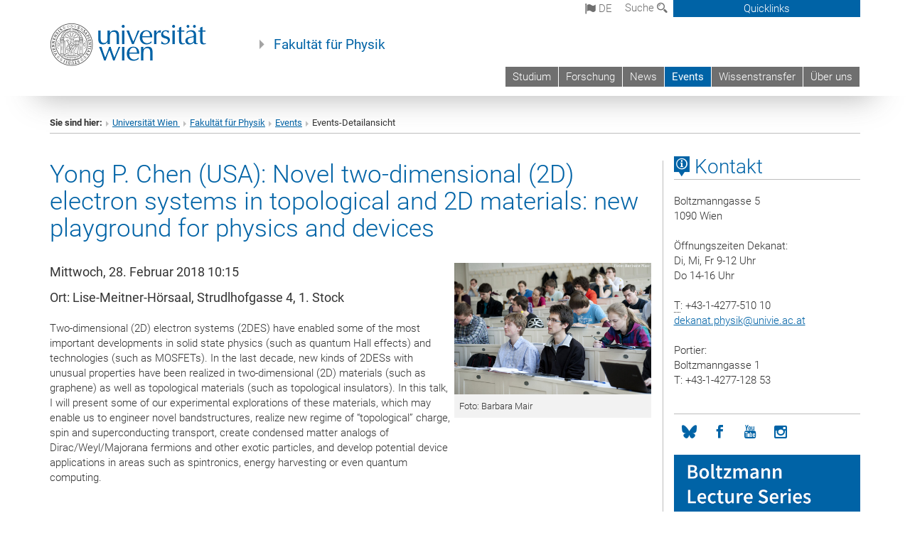

--- FILE ---
content_type: text/html; charset=utf-8
request_url: https://physik.univie.ac.at/events/events-detailansicht/news/yong-p-chen-usa-novel-two-dimensional-2d-electron-systems-in-topological-and-2d-materials-new/
body_size: 16018
content:
<!DOCTYPE html>
<html xmlns="http://www.w3.org/1999/xhtml" xml:lang="de" lang="de">
<head prefix="og: http://ogp.me/ns# fb: http://ogp.me/ns/fb# article: http://ogp.me/ns/article#">

<meta charset="utf-8">
<!-- 
	This website is powered by TYPO3 - inspiring people to share!
	TYPO3 is a free open source Content Management Framework initially created by Kasper Skaarhoj and licensed under GNU/GPL.
	TYPO3 is copyright 1998-2017 of Kasper Skaarhoj. Extensions are copyright of their respective owners.
	Information and contribution at http://typo3.org/
-->



<title>Yong P. Chen (USA): Novel two-dimensional (2D) electron systems in topological and 2D materials: new playground for physics and devices</title>
<meta name="twitter:card" content="summary" />
<meta property="og:title" content="Yong P. Chen (USA): Novel two-dimensional (2D) electron systems in topological and 2D materials: new playground for physics and devices" />
<meta name="twitter:title" content="Yong P. Chen (USA): Novel two-dimensional (2D) electron systems in topological and 2D materials: new playground for physics and devices" />
<meta property="og:type" content="article" />
<meta property="og:url" content="https://physik.univie.ac.at/events/events-detailansicht/news/yong-p-chen-usa-novel-two-dimensional-2d-electron-systems-in-topological-and-2d-materials-new/" />
<meta property="og:image" content="https://physik.univie.ac.at/fileadmin/_processed_/csm_Allgemein-Hoersaal_fc04d6ae52.jpg" />
<meta name="twitter:image" content="https://physik.univie.ac.at/fileadmin/_processed_/csm_Allgemein-Hoersaal_fc04d6ae52.jpg" />
<meta name="description" content="Mittwoch, 28. Februar 2018 10:15
Ort: Lise-Meitner-Hörsaal, Strudlhofgasse 4, 1. Stock" />
<meta name="twitter:description" content="Mittwoch, 28. Februar 2018 10:15
Ort: Lise-Meitner-Hörsaal, Strudlhofgasse 4, 1. Stock" />
<meta property="og:description" content="Mittwoch, 28. Februar 2018 10:15
Ort: Lise-Meitner-Hörsaal, Strudlhofgasse 4, 1. Stock" />
<meta name="generator" content="TYPO3 CMS">


<link rel="stylesheet" type="text/css" href="/typo3temp/stylesheet_b3a206eec6.css?1736368171" media="all">
<link rel="stylesheet" type="text/css" href="/typo3conf/ext/univie_news/Resources/Public/CSS/pwp.css?1615798746" media="all">
<link rel="stylesheet" type="text/css" href="/fileadmin/templates/GLOBAL/CSS/styles.css?1694002451" media="all">
<link rel="stylesheet" type="text/css" href="/fileadmin/templates/GLOBAL/ICONS/style.css?1732114024" media="all">
<link rel="stylesheet" type="text/css" href="/fileadmin/templates/GLOBAL/CSS/print.css?1580200204" media="print">
<link rel="stylesheet" type="text/css" href="/fileadmin/templates/GLOBAL/ICONS/tablesorter/tablesorter.css?1675257657" media="all">
<link rel="stylesheet" type="text/css" href="/fileadmin/templates/GLOBAL/JS/shariff/shariff-vie.css?1681381994" media="all">
<link rel="stylesheet" type="text/css" href="/fileadmin/templates/GLOBAL/CSS/video-js.min.css?1505291824" media="all">
<link rel="stylesheet" type="text/css" href="/fileadmin/templates/GLOBAL/CSS/videojs.thumbnails.css?1505291824" media="all">
<link rel="stylesheet" type="text/css" href="/fileadmin/templates/GLOBAL/EXT/powermail/pm-additional.css?1730119584" media="all">
<link rel="stylesheet" type="text/css" href="/fileadmin/templates/GLOBAL/CSS/added-accessibility.css?1740400409" media="all">
<link rel="stylesheet" type="text/css" href="/fileadmin/templates/GLOBAL/EXT/news/css/news.css?1710158386" media="all">
<link rel="stylesheet" type="text/css" href="/fileadmin/templates/GLOBAL/EXT/univie_pure/pure.css?1692264488" media="all">
<link rel="stylesheet" type="text/css" href="/typo3conf/ext/univie_phaidra/Resources/style.css?1526300968" media="all">
<link rel="stylesheet" type="text/css" href="/typo3temp/stylesheet_240b4ca893.css?1736368171" media="all">


<script src="/uploads/tx_t3jquery/jquery-2.1.x-1.10.x-1.2.x-3.0.x.js?1511251888" type="text/javascript"></script>
<script src="/fileadmin/templates/GLOBAL/JS/videoJS/video.min.js?1505291804" type="application/x-javascript"></script>
<script src="/fileadmin/templates/GLOBAL/JS/videoJS/videojs-contrib-hls.min.js?1505291804" type="application/x-javascript"></script>
<script src="/fileadmin/templates/GLOBAL/JS/videoJS/videojs.thumbnails.js?1505291804" type="application/x-javascript"></script>
<script src="/fileadmin/templates/GLOBAL/JS/videoJS/videojs.persistvolume.js?1505291804" type="application/x-javascript"></script>
<script src="/typo3temp/javascript_9a38f34785.js?1736368171" type="text/javascript"></script>


<link href="/fileadmin/templates/GLOBAL/IMG/favicon.ico" rel="shortcut icon" type="image/vnd.microsoft.icon" />
<link href="/fileadmin/templates/GLOBAL/IMG/favicon-uni.png" rel="apple-touch-icon" type="image/png" />
<link href="/fileadmin/templates/GLOBAL/IMG/favicon-uni.png" rel="shortcut icon" type="image/vnd.microsoft.icon" />

            <meta property="og:base-title" content="Fakultät für Physik" />
            <meta http-equiv="X-UA-Compatible" content="IE=edge">
            <meta name="viewport" content="width=device-width, initial-scale=1">

            <!-- HTML5 shim and Respond.js IE8 support of HTML5 elements and media queries -->
            <!--[if lt IE 9]>
                <script src="https://oss.maxcdn.com/libs/html5shiv/3.7.0/html5shiv.js"></script>
                <script src="https://oss.maxcdn.com/libs/respond.js/1.4.2/respond.min.js"></script>
            <![endif]-->
            <meta property="fb:app_id" content="1752333404993542" />    <style type="text/css">
p.gray-info {
    background: #f2f2f2;
    border-top: 1px solid #ddd;
    border-bottom: 1px solid #ddd;
    margin: 16px 0;
    padding: 16px;
}
    </style>
</head>
<body>

<header>
<nav aria-label="Sprungmarke zum Inhalt" class="skip">
    <a href="#mainContent" class="skip-to-content" tabindex="0" title="skip">Direkt zum Hauptinhalt gehen</a>
</nav>

<!-- ==============================================
BEGINN Small Devices
=============================================== -->
<div class="navbar-header skip"><button type="button" id="button-open-menu" class="navbar-toggle my-button" data-toggle="collapse" data-target="#menu-container-mobile" aria-haspopup="true" tabindex="0"><span class="sr-only" id="show-navigation-button-text">Menü öffnen</span><span class="icon-mainmenue" aria-hidden="true"></span></button></div>
<div class="navbar-collapse collapse hidden-md hidden-lg skip" id="menu-container-mobile">
    <div class="navbar-header">
        <button type="button" class="navbar-toggle menu-open" data-toggle="collapse" data-target="#menu-container-mobile" aria-expanded="true">
            <span class="sr-only" id="hide-navigation-button-text">Menü schließen</span>
            <span class="icon-cancel-circle" aria-hidden="true"></span>
        </button>
    </div>
    <div class="menu-header-mobile col-sx-12 hidden-md hidden-lg">
        <a href="https://www.univie.ac.at/"><img width="220" src="/fileadmin/templates/GLOBAL/IMG/uni_logo_220.jpg" class="logo logo-single" alt="Universität Wien - Startseite"  data-rjs="3"></a>
    </div>
    <nav aria-label="Hauptnavigation" class="navbar navbar-uni-mobile hidden-md hidden-lg"><ul class="nav navbar-nav navbar-right"><li class="dropdown dropdown-mobile"><a href="/studium/" target="_self" class="link-text">Studium</a><a data-toggle="dropdown" href="" class="toggle-icon" role="button" aria-label="Menü öffnen"><span class="icon-navi-close"><span class="sr-only">Menü öffnen</span>&nbsp;</span></a><ul class="dropdown-menu level2"><li class="level2"><a href="http://ssc-physik.univie.ac.at/studieren/#c284628" target="_blank" class="level2">Bachelor Physik</a></li><li class="level2"><a href="http://ssc-physik.univie.ac.at/studieren/#c284780" target="_blank" class="level2">Master Physik</a></li><li class="level2"><a href="http://ssc-physik.univie.ac.at/studieren/#c143758" target="_blank" class="level2">Master Computational Science</a></li><li class="level2"><a href="http://ssc-physik.univie.ac.at/studieren/#c143721" target="_blank" class="level2">Unterrichtsfach Physik</a></li><li class="level2"><a href="http://vds-physics.univie.ac.at" target="_blank" class="level2">Doktoratsprogramm - VDSP</a></li></ul></li><li class="dropdown dropdown-mobile"><a href="/forschung/" target="_self" class="link-text">Forschung</a><a data-toggle="dropdown" href="" class="toggle-icon" role="button" aria-label="Menü öffnen"><span class="icon-navi-close"><span class="sr-only">Menü öffnen</span>&nbsp;</span></a><ul class="dropdown-menu level2"><li class="level2"><a href="/forschung/professorinnen/?no_cache=1" target="_self" class="level2">Professor*innen</a></li><li class="level2"><a href="/forschung/exzellenzprogramme/" target="_self" class="level2">Exzellenzprogramme</a></li><li class="level2"><a href="/forschung/entwicklungsfelder/" target="_self" class="level2">Entwicklungsfelder</a></li></ul></li><li class="dropdown dropdown-mobile"><a href="/news/" target="_self" class="link-text">News</a><a data-toggle="dropdown" href="" class="toggle-icon" role="button" aria-label="Menü öffnen"><span class="icon-navi-close"><span class="sr-only">Menü öffnen</span>&nbsp;</span></a></li><li class="dropdown dropdown-mobile act"><a href="/events/" target="_self" class="link-text act">Events</a><a data-toggle="dropdown" href="" class="toggle-icon act" role="button" aria-label="Menü öffnen"><span class="icon-navi-open"><span class="sr-only">Menü schließen</span>&nbsp;</span></a></li><li class="dropdown dropdown-mobile"><a href="/wissenstransfer/" target="_self" class="link-text">Wissenstransfer</a><a data-toggle="dropdown" href="" class="toggle-icon" role="button" aria-label="Menü öffnen"><span class="icon-navi-close"><span class="sr-only">Menü öffnen</span>&nbsp;</span></a><ul class="dropdown-menu level2"><li class="level2"><a href="/wissenstransfer/oeffentlichkeitsarbeit/" target="_self" class="level2">Öffentlichkeitsarbeit</a></li><li class="level2"><a href="/wissenstransfer/wissenschaftskommunikation/" target="_self" class="level2">Wissenschaftskommunikation</a></li><li class="level2"><a href="/wissenstransfer/physik-alumni/" target="_self" class="level2">Physik Alumni</a></li></ul></li><li class="dropdown dropdown-mobile"><a href="/ueber-uns/" target="_self" class="link-text">Über uns</a><a data-toggle="dropdown" href="" class="toggle-icon" role="button" aria-label="Menü öffnen"><span class="icon-navi-close"><span class="sr-only">Menü öffnen</span>&nbsp;</span></a><ul class="dropdown-menu level2"><li class="level2"><a href="/ueber-uns/mitarbeiterinnen/" target="_self" class="level2">Mitarbeiter*innen</a></li><li class="level2"><a href="/ueber-uns/fakultaet-im-ueberblick/" target="_self" class="level2">Fakultät im Überblick</a></li><li class="level2"><a href="/ueber-uns/leitung-dekanat/" target="_self" class="level2">Leitung & Dekanat</a></li><li class="level2"><a href="/ueber-uns/fakultaetskonferenz/" target="_self" class="level2">Fakultätskonferenz</a></li><li class="level2"><a href="/ueber-uns/gleichstellung-und-diversitaet/" target="_self" class="level2">Gleichstellung und Diversität</a></li><li class="level2"><a href="/ueber-uns/drittmittelservice-physik/" target="_self" class="level2">Drittmittelservice Physik</a></li><li class="level2"><a href="http://ssc-physik.univie.ac.at/ueber-uns/studienprogrammleitung/" target="_blank" class="level2">Studienprogrammleitung</a></li><li class="level2"><a href="http://physik.nawi.at/" target="_blank" class="level2">Studienvertretung (StV)</a></li><li class="level2"><a href="/ueber-uns/werkstaette-und-technische-dienste/" target="_self" class="level2">Werkstätte und Technische Dienste</a></li><li class="level2"><a href="/ueber-uns/geschichte/" target="_self" class="level2">Geschichte</a></li><li class="level2"><a href="/ueber-uns/physik-intern/" target="_self" class="level2">Physik intern</a></li></ul></li></ul></nav>
</div>

<div id="quicklinks-top-mobile" class="quicklinks-btn-mobile top-row hidden-md hidden-lg skip">
    <a class="quicklinks-open open" data-top-id="" data-top-show="true" href="#" aria-label="Quicklinks öffnen oder schließen"><span class="icon-cancel-circle" aria-hidden="true"></span></a>
    <nav aria-label="Quicklinks"><div class="quicklinks-mobile-menu"><div class="panel panel-uni-quicklinks"><div class="panel-heading active"><a href="#quicklinks31590" target="_self" data-toggle="collapse" data-parent="#quicklinks-top-mobile" class="">Quicklinks Physik ...<span class="pull-right icon-navi-open"><span class="sr-only">Menü schließen</span></span></a></div><div id="quicklinks31590" class="panel-collapse collapse in quicklinks-panel"><div class="panel-body"><ul class="indent"><li><a href="http://ssc-physik.univie.ac.at/" target="_blank">StudienServiceCenter Physik&nbsp;<span class="sr-only">Externer Link</span><span class="icon-extern"></span></a></li><li><a href="/quicklinks/de/quicklinks-physik/lageplan/" target="_self">Lageplan</a></li><li><a href="/quicklinks/de/quicklinks-physik/physik-intern/" target="_self">Physik intern</a></li><li><a href="/quicklinks/de/quicklinks-physik/offene-stellen/" target="_self">Offene Stellen</a></li></ul></div></div></div><div class="panel panel-uni-quicklinks"><div class="panel-heading active"><a href="#quicklinks36" target="_self" data-toggle="collapse" data-parent="#quicklinks-top-mobile" class="">Meistgesuchte Services ...<span class="pull-right icon-navi-open"><span class="sr-only">Menü schließen</span></span></a></div><div id="quicklinks36" class="panel-collapse collapse in quicklinks-panel"><div class="panel-body"><ul class="indent"><li><a href="http://studieren.univie.ac.at/" target="_blank"><span class="icon-quick-studienpoint"></span>&nbsp;&nbsp;Studieren an der Universität Wien&nbsp;<span class="sr-only">Externer Link</span><span class="icon-extern"></span></a></li><li><a href="http://ufind.univie.ac.at/de/search.html" target="_blank"><span class="icon-quick-lesung"></span>&nbsp;&nbsp;u:find Vorlesungs-/Personensuche&nbsp;<span class="sr-only">Externer Link</span><span class="icon-extern"></span></a></li><li><a href="http://uspace.univie.ac.at" target="_blank"><span class="icon-quick-univis"></span>&nbsp;&nbsp;u:space&nbsp;<span class="sr-only">Externer Link</span><span class="icon-extern"></span></a></li><li><a href="http://bibliothek.univie.ac.at/?r=0" target="_blank"><span class="icon-quick-biblio"></span>&nbsp;&nbsp;Bibliothek&nbsp;<span class="sr-only">Externer Link</span><span class="icon-extern"></span></a></li><li><a href="http://moodle.univie.ac.at/?r=0" target="_blank"><span class="icon-quick-lesung"></span>&nbsp;&nbsp;Moodle (E-Learning)&nbsp;<span class="sr-only">Externer Link</span><span class="icon-extern"></span></a></li><li><a href="http://urise.univie.ac.at/" target="_blank"><span class="icon-quick-lesung"></span>&nbsp;&nbsp;u:rise - Professional & Career Development&nbsp;<span class="sr-only">Externer Link</span><span class="icon-extern"></span></a></li><li><a href="http://www.univie.ac.at/ueber-uns/leitung-organisation/fakultaeten-zentren/" target="_blank"><span class="icon-quick-fakultaeten"></span>&nbsp;&nbsp;Fakultäten & Zentren&nbsp;<span class="sr-only">Externer Link</span><span class="icon-extern"></span></a></li><li><a href="http://zid.univie.ac.at/webmail/" target="_blank"><span class="icon-quick-webmail"></span>&nbsp;&nbsp;Webmail&nbsp;<span class="sr-only">Externer Link</span><span class="icon-extern"></span></a></li><li><a href="http://wiki.univie.ac.at/" target="_blank"><span class="icon-quick-intranet"></span>&nbsp;&nbsp;Intranet für Mitarbeiter*innen&nbsp;<span class="sr-only">Externer Link</span><span class="icon-extern"></span></a></li><li><a href="http://www.univie.ac.at/ueber-uns/weitere-informationen/kontakt-services-von-a-z/" target="_blank"><span class="icon-quick-kontakt"></span>&nbsp;&nbsp;Kontakt & Services von A-Z&nbsp;<span class="sr-only">Externer Link</span><span class="icon-extern"></span></a></li></ul></div></div></div></div></nav>
</div>

<div class="navbar hidden-md hidden-lg skip" id="top-row-mobile">
    <div class="container-mobile" id="nav-container-mobile">
        <div class="top-row-shadow">
            <div class="row">
                <div class="col-md-12 toprow-mobile">
                    <div class="navbar navbar-top navbar-top-mobile hidden-md hidden-lg">
                        <ul class="nav-pills-top-mobile">
                                
<li class="dropdown">
    <a class="dropdown-toggle" data-toggle="dropdown" href="#">de <span class="icon-sprache"></span></a>
    <label id="langmenu1" class="hidden-label">Sprachwahl</label>

    <ul class="dropdown-menu-lang dropdown-menu" role="menu" aria-labelledby="langmenu1">

    
        <li role="menuitem">
            <a href="/en/events/events-detail/news/yong-p-chen-usa-novel-two-dimensional-2d-electron-systems-in-topological-and-2d-materials-new/" class="linked-language">English</a>
        </li>
    
    </ul>

</li>

                            <li class="search-mobile">
                                <a data-top-id="search-top-mobile" id="show-search-button" data-top-show="true" href="#"><span class="sr-only" id="show-search-button-text">Suchformular öffnen</span><span class="sr-only" id="hide-search-button-text" style="display:none;">Suchformular schließen</span><span class="icon-lupe" aria-hidden="true"></span></a>
                            </li>
                            <li class="quicklinks-btn-mobile">
                                <a data-top-id="quicklinks-top-mobile" data-top-show="true" href="#">Quicklinks</a>
                            </li>
                        </ul>
                    </div>
                    <div id="search-top-mobile">
                        <ul class="nav nav-tabs-search">
                            <li class="active"><a href="#" data-toggle="tab">Webseiten</a></li>
                            <li id="search_staff_mobile"><a data-toggle="tab" href="#">Personensuche</a></li>
                        </ul>
                        <div class="input-group">
                            <label for="search-mobile">Suche</label>
                            <form id="mobilesearchform" action="/suche/?no_cache=1" method="GET">
                                <input type="text" class="form-control-search" id="search-mobile" name="q" placeholder="Suchbegriff" aria-label="Suchbegriff">
                            </form>
                            <span class="input-group-addon-search"><span class="icon-lupe"></span></span>
                        </div>
                    </div>
                </div>
                <div class="col-xs-12">
                    <div class="header-container-mobile col-md-12">
                        <div class="logo-container">
                            <a href="https://www.univie.ac.at/"><img width="220" src="/fileadmin/templates/GLOBAL/IMG/uni_logo_220.jpg" class="logo logo-single" alt="Universität Wien - Startseite"  data-rjs="3"></a>
                        </div>
                         <nav aria-label="Topnavigation" class="navbar navbar-uni hidden-xs hidden-sm"><ul class="nav navbar-nav navbar-right"><li><a href="/studium/" target="_self">Studium</a></li><li><a href="/forschung/" target="_self">Forschung</a></li><li><a href="/news/" target="_self">News</a></li><li class="active"><a href="/events/" target="_self">Events</a></li><li><a href="/wissenstransfer/" target="_self">Wissenstransfer</a></li><li><a href="/ueber-uns/" target="_self">Über uns</a></li></ul></nav>
                    </div>
                </div>
                <div class="col-xs-12">
                        <div class="header-text-container-mobile col-md-12">
                            <span class="header-text"><a href="/" target="_self">Fakultät für Physik</a></span>
                        </div>
                </div>
            </div>
        </div>
    </div>
</div>
<!-- ==============================================
END Small Devices
=============================================== -->

<!-- ==============================================
BEGINN DESKTOP
=============================================== -->
<style>
.navbar-top {
    display: grid;
    grid-template-rows: auto;
    justify-items: end;
}
#quicklinks-top {
    grid-row-start: 1;
    grid-row-end: 1;
    width: 100%;
}
ul.nav-pills-top {
    grid-row-start: 2;
    grid-row-end:2;
}

.form-holder{
    display: flex;
    justify-content: space-between;
    align-content: space-evenly;
    //align-items: center;
}

.form-holder label{
    display: inline-block;
    padding: 0.2em;
    background-color: #0063a6;
    color:white;
    flex-grow: 1;
}
.radio-holder {
    padding: 0.4em 0 0 0.4em;
    background-color: #0063a6;
    flex-grow: 1;
}
.radio-holder:has(input[type="radio"]:checked) {
    background-color:white;
    font-weight: 300;
}
.radio-holder.active {
    background-color:white;
    font-weight: 300;
}

input[type="radio"]:checked, input[type="radio"]:checked + label {
    background-color:white;
    color: #0063a6;
}
input#search:focus {
    border:2px solid rgba(242, 242, 242, 0.6);
    box-shadow: inset 0 1px 1px rgba(0, 0, 0, 0.075), 0 0 8px rgba(242, 242, 242, 0.6);
}
.dropdown-menu-search {
    width: 336px;
    margin-top: 5px;
}
#quicklinks-top{
    padding:0;
    background:white;
}
.ql-container{
    width: 100vw;
    position: relative;
    left: 50%;
    right: 50%;
    margin-left: -50vw;
    margin-right: -50vw;
    background: #1a74b0 url(/fileadmin/templates/GLOBAL/IMG/quicklinksbackground.png?1535542505) no-repeat;
    padding-top: 25px;
}
</style>
<!-- IMPORTANT:
lib.quicklinks.wrap = <nav aria-label="{LLL:fileadmin/templates/GLOBAL/locallang.xml:quicklinks}"><div class="row">|</div></nav>
-->
<div class="navbar-fixed-top hidden-sm hidden-xs skip" id="top-row">

    <div class="container" id="nav-container">
        <div class="top-row-shadow">
            <div class="row">
                <div class="col-md-12 header-logo-container">
                    <!-- BEGINN Language, Search, Quicklinks -->
                    <div class="navbar navbar-top">
                        <ul class="nav-pills-top navbar-right">
                            <!-- Language -->
                            <li class="dropdown langmenu">
                                
    <a class="dropdown-toggle" data-toggle="dropdown" href="#"><span class="icon-sprache"></span> de</a>
    <label id="langmenu2" class="hidden-label">Sprachwahl</label>
    <ul class="dropdown-menu-lang dropdown-menu-left desktop dropdown-menu" role="menu" aria-labelledby="langmenu2">

    
        <li role="menuitem">
            <a href="/en/events/events-detail/news/yong-p-chen-usa-novel-two-dimensional-2d-electron-systems-in-topological-and-2d-materials-new/" class="linked-language">English</a>
        </li>
    
    </ul>

                            </li>
                            <!-- Search -->
                            <li class="dropdown">
                                <button type="button" data-toggle="dropdown" class="dropdown-toggle" id="open-search">Suche <span class="icon-lupe"></span></button>
                                <div class="dropdown-menu dropdown-menu-left dropdown-menu-search">
                                    <div class="">
                                        <!--<label for="search">Suche</label>-->
                                        <form id="searchform" class="" action="/suche/?no_cache=1" method="GET">
                                            <div class="form-holder ">
                                                <div class="radio-holder active">
                                                    <input type="radio" id="search-web" value="search-web" name="chooseSearch" checked>
                                                    <label for="search-web" id="label-web">Webseiten</label>
                                                </div>
                                                <div class="radio-holder">
                                                    <input type="radio" id="search-staff" value="search-staff" name="chooseSearch">
                                                    <label for="search-staff" id="label-staff">Personensuche</label>
                                                </div>
                                            </div>
                                            <div class="form-holder">
                                                <input type="text" class="form-control-search" id="search" name="q" placeholder="Suchbegriff" aria-label="Suchbegriff">
                                                <button id="submit" type="submit" onclick="$('#searchform').submit();"><span class="sr-only">Suche starten</span><span class="icon-lupe"></span></button>
                                            </div>
                                        </form>
                                    </div>
                                </div>
                            </li>
                            <!-- Quicklinks -->
                            <li class="dropdown quicklinks-btn">
                                <a data-top-id="quicklinks-top" data-top-show="true" data-toggle="dropdown" href="#">Quicklinks</a>
                            </li>
                        </ul>
                        <!-- BEGINN Quicklinkscontainer -->
                        <div id="quicklinks-top" class="dropdown-toggle">
                            <div class="ql-container">
                                <div class="container">
                                    <nav aria-label="Quicklinks"><div class="row"><div class="col-md-4 col-md-offset-4"><h3 class="top-row-header">Quicklinks Physik ...</h3><ul><li><a href="http://ssc-physik.univie.ac.at/" target="_blank">StudienServiceCenter Physik&nbsp;<span class="sr-only">Externer Link</span><span class="icon-extern"></span></a></li><li><a href="/quicklinks/de/quicklinks-physik/lageplan/" target="_self">Lageplan</a></li><li><a href="/quicklinks/de/quicklinks-physik/physik-intern/" target="_self">Physik intern</a></li><li><a href="/quicklinks/de/quicklinks-physik/offene-stellen/" target="_self">Offene Stellen</a></li></ul></div><div class="col-md-4"><h3 class="top-row-header">Meistgesuchte Services ...</h3><ul><li><a href="http://studieren.univie.ac.at/" target="_blank"><span class="icon-quick-studienpoint"></span>&nbsp;&nbsp;Studieren an der Universität Wien&nbsp;<span class="sr-only">Externer Link</span><span class="icon-extern"></span></a></li><li><a href="http://ufind.univie.ac.at/de/search.html" target="_blank"><span class="icon-quick-lesung"></span>&nbsp;&nbsp;u:find Vorlesungs-/Personensuche&nbsp;<span class="sr-only">Externer Link</span><span class="icon-extern"></span></a></li><li><a href="http://uspace.univie.ac.at" target="_blank"><span class="icon-quick-univis"></span>&nbsp;&nbsp;u:space&nbsp;<span class="sr-only">Externer Link</span><span class="icon-extern"></span></a></li><li><a href="http://bibliothek.univie.ac.at/?r=0" target="_blank"><span class="icon-quick-biblio"></span>&nbsp;&nbsp;Bibliothek&nbsp;<span class="sr-only">Externer Link</span><span class="icon-extern"></span></a></li><li><a href="http://moodle.univie.ac.at/?r=0" target="_blank"><span class="icon-quick-lesung"></span>&nbsp;&nbsp;Moodle (E-Learning)&nbsp;<span class="sr-only">Externer Link</span><span class="icon-extern"></span></a></li><li><a href="http://urise.univie.ac.at/" target="_blank"><span class="icon-quick-lesung"></span>&nbsp;&nbsp;u:rise - Professional & Career Development&nbsp;<span class="sr-only">Externer Link</span><span class="icon-extern"></span></a></li><li><a href="http://www.univie.ac.at/ueber-uns/leitung-organisation/fakultaeten-zentren/" target="_blank"><span class="icon-quick-fakultaeten"></span>&nbsp;&nbsp;Fakultäten & Zentren&nbsp;<span class="sr-only">Externer Link</span><span class="icon-extern"></span></a></li><li><a href="http://zid.univie.ac.at/webmail/" target="_blank"><span class="icon-quick-webmail"></span>&nbsp;&nbsp;Webmail&nbsp;<span class="sr-only">Externer Link</span><span class="icon-extern"></span></a></li><li><a href="http://wiki.univie.ac.at/" target="_blank"><span class="icon-quick-intranet"></span>&nbsp;&nbsp;Intranet für Mitarbeiter*innen&nbsp;<span class="sr-only">Externer Link</span><span class="icon-extern"></span></a></li><li><a href="http://www.univie.ac.at/ueber-uns/weitere-informationen/kontakt-services-von-a-z/" target="_blank"><span class="icon-quick-kontakt"></span>&nbsp;&nbsp;Kontakt & Services von A-Z&nbsp;<span class="sr-only">Externer Link</span><span class="icon-extern"></span></a></li></ul></div></div></nav>
                                </div>
                            </div>
                        </div>
                        <!-- END Quicklinkscontainer -->
                    </div>
                    <!-- END Language, Search, Quicklinks -->

                    <!-- Logo, Title -->
                    <div class="logo-container">
                        <a href="https://www.univie.ac.at/"><img width="220" src="/fileadmin/templates/GLOBAL/IMG/uni_logo_220.jpg" class="logo logo-single" alt="Universität Wien - Startseite"  data-rjs="3"></a>
                        <span class="header-text"><a href="/" target="_self">Fakultät für Physik</a></span>
                    </div>
                    <!-- Logo, Title -->

                    <!-- HMenu -->
                    <div class="hmenu">
                        <nav aria-label="Topnavigation" class="navbar navbar-uni hidden-xs hidden-sm"><ul class="nav navbar-nav navbar-right"><li><a href="/studium/" target="_self">Studium</a></li><li><a href="/forschung/" target="_self">Forschung</a></li><li><a href="/news/" target="_self">News</a></li><li class="active"><a href="/events/" target="_self">Events</a></li><li><a href="/wissenstransfer/" target="_self">Wissenstransfer</a></li><li><a href="/ueber-uns/" target="_self">Über uns</a></li></ul></nav>
                    </div>
                    <!-- HMenu -->

                </div>
            </div>
        </div>
    </div>
</div>
<!-- ==============================================
END DESKTOP
=============================================== -->

</header>


    <!-- Standard -->
    <div class="container">
        <div class="breadcrumb-page-container">
            <div class="row">
                <div class="col-md-12">
                    <nav aria-label="Pfadnavigation"><ul class="breadcrumb-page"><li><strong>Sie sind hier:</strong></li><li class="meta-breadcrumb"><a href="http://www.univie.ac.at/" target="_blank">Universität Wien </a></li><li class="meta-breadcrumb"><a href="/" target="_self">Fakultät für Physik</a></li><li><a href="/events/" target="_self" title="Events">Events</a></li><li aria-current="page">Events-Detailansicht</li></ul></nav>
                    <hr class="breadcrumb-page hidden-md hidden-lg">
                </div>
            </div>
            <hr class="breadcrumb-page hidden-xs hidden-sm">
        </div>

        <div class="row">
            <div class="col-md-9 content right-border" id="innerContent">
                <main id="mainContent" class="main-content main">
                    <div class="main">
                     
	<!--  CONTENT ELEMENT, uid:72662/list [begin] -->
		<div id="c72662" class="csc-default">
		<!--  Plugin inserted: [begin] -->
			


    




<div class="news news-single">
    <div class="article" itemscope="itemscope" itemtype="http://schema.org/Article">
        
            
                    

        
                
                

                

                    <div class="col-md-12 col-sm-12"><!--MAIN CONTAINER START-->
                        <div class="row"><!-- START MAIN ROW -->
                            <h1 itemprop="headline" class="content-element-margin-small">Yong P. Chen (USA): Novel two-dimensional (2D) electron systems in topological and 2D materials: new playground for physics and devices</h1>

                                
                                        
                                                <div class="col-md-8 col-sm-12"><!-- START COL-MD-8 in falMedia -->
                                            
                                    

                                <div class="row">

                                    <!-- Header: Author and Date -->
                                    <div>
                                        
                                        <!-- Datum Layout -->
                                        
                            </div>
                            <!-- Teaser -->
                           
                                <!-- teaser -->
                                <div itemprop="description" class="lead teaser">
                                    <p>Mittwoch, 28. Februar 2018 10:15</p>
<p>Ort: Lise-Meitner-Hörsaal, Strudlhofgasse 4, 1. Stock</p>
                                </div>
                            

                            

                            <!-- main text -->
                            <div class="news-text content-element-margin" itemprop="articleBody">
                                <p>Two-dimensional (2D) electron systems (2DES) have enabled some of the most important developments in solid state physics (such as quantum Hall effects) and technologies (such as MOSFETs). In the last decade, new kinds of 2DESs with unusual properties have been realized in two-dimensional (2D) materials (such as graphene) as well as topological materials (such as topological insulators). In this talk, I will present some of our experimental explorations of these materials, which may enable us to engineer novel bandstructures, realize new regime of “topological” charge, spin and superconducting transport, create condensed matter analogs of Dirac/Weyl/Majorana fermions and other exotic particles, and develop potential device applications in areas such as spintronics, energy harvesting or even quantum computing.</p>
                            </div>

                        <!-- EVENT-NEWS: -->
                        
                            
                            
                            
                                <div class="panel panel-default">
                                    <div class="panel-heading">Location:</div>
                                    <div class="panel-body">
                                        <h4>Lise-Meitner-Hörsaal, Strudlhofgasse 4, 1. Stock</h4>
                                        <div class="content-element-margin-small"></div>
                                        <div class="content-element-margin-small"><a href="http://"></a></div>
                                        
                                            
                                                <div><span class="icon-location"> </span><a href="https://maps.google.com/?q=48.221748,16.355703" target="_blank">Google Maps: 48.221748, 16.355703</a></div>
                                            
                                        
                                    </div>
                                </div>
                            
                            
                        
                        <!-- EVENT-NEWS: -->

                        <!-- Back Pid -->
                        
                            <!-- Link Back -->
                            <div class="news-backlink-wrap content-element-margin">
                                <a href="/events/">
                                    <span class="icon-pagination-prev">&nbsp;</span>Zurück
                                </a>
                            </div>
                        

                        <!-- Shariff social media -->
                        
                        <!-- Social Media Disqus -->
                        

                        <!-- related things -->
                        <div class="news-rel-wrap">
                            

                            <!-- Related files -->
                            

                        <!-- FAL related files -->
                        
                            <div class="news-rel nav-stacked news-files">
                                <h2 class="underline">
                                    <span class="icon-download"></span>&nbsp;Verwandte Dateien
                                </h2>
                                <ul class="news-links">
                                    
                                        <li>
                                            <span class="news-rel-files-link">
                                                <a href="/fileadmin/user_upload/f_physik/04_Events/2018/Yong_P_Chen_28.02.18.pdf" class="download-link basic-class pdf">
                                                    
                                                            Yong_P_Chen_28.02.18.pdf
                                                        
                                                </a>
                                            </span>
                                            <span class="news-rel-files-size">
                                                65 KB
                                            </span>
                                        </li>
                                    
                                </ul>
                            </div>
                        

                        <!-- Related links -->
                        
                    </div>
                </div>
            </div><!-- END COL-MD-8 -->


            
                    
                            <div class="col-md-4 col-sm-12"><!-- START COL-MD-4 -->
                                <div class="row">
                                    <div id="Fal-Media-Renderer" class="news-media-container">
                                        
    <!-- fal media files -->

    
        <div class="content-element-margin-small">
            
                

<figure class="mediaelement mediaelement-image image-container">
    
            
                    <img class="image-responsive width-100-remove-height" src="/fileadmin/_processed_/csm_Allgemein-Hoersaal_7998524638.jpg" width="956" height="638" alt="" />
                
        
    <!--</div>-->
    
        <figcaption class="news-img-captions caption">
            <p>Foto: Barbara Mair</p>
        </figcaption>
    
</figure>
            
            
            
        </div>
    





                                    </div>
                                    <div id="media-Renderer" class="news-media-container">
                                        



                                    </div>
                                </div>
                            </div><!-- END COL-MD-4 -->
                        
                


            <!-- FOOTER START -->
            <div class="footer">
                <p>
                    
                </p>
            </div>
            <!-- FOOTER END -->

                    </div><!-- END MAIN ROW -->
            </div><!--MAIN CONTAINER END-->
            <!-- close mapping of hasMedia and hasFalMedia -->
        

                
        
    </div>
</div>

		<!--  Plugin inserted: [end] -->
			</div>
	<!--  CONTENT ELEMENT, uid:72662/list [end] -->
		
                     
                     </div>
                </main>
            </div>
            <div class="col-md-3 sidebar content-element-margin">
                <nav aria-label="Subnavigation"><div class="vertical-nav hidden-xs hidden-sm"><h2 class="underline"><a href="/events/" target="_self" class="level0 act">Events</a></h2></div></nav>
                <aside>
                     
    <h2 class="underline "><span class="icon-kartenkontakte single"></span> Kontakt</h2>
    <address>
        Boltzmanngasse 5<br />
1090 Wien<br />
<br />
Öffnungszeiten Dekanat:<br />
Di, Mi, Fr 9-12 Uhr<br />
Do 14-16 Uhr<br />
<br />
        <abbr title="Telefon">T</abbr>: +43-1-4277-510 10<br />
        
        
        <a href="javascript:linkTo_UnCryptMailto('ocknvq,fgmcpcv0rjaukmBwpkxkg0ce0cv');">dekanat.physik<span>&#064;</span>univie.ac.at</a><br />
    </address>
        Portier: <br />
Boltzmanngasse 1<br />
T: +43-1-4277-128 53<br />

                     <ol class="social-media-list"><li><a href="http://bsky.app/profile/univie-physik.bsky.social" target="_blank" title="Bluesky"  aria-label="Bluesky"><span class="icon-bluesky"></span><span class="sr-only">Icon bluesky</span></a></li><li><a href="http://www.facebook.com/univienna/?d=0" target="_blank" title="Facebook"  aria-label="Facebook"><span class="icon-facebook"></span><span class="sr-only">Icon facebook</span></a></li><li><a href="http://www.youtube.com/univienna/?d=0" target="_blank" title="YouTube"  aria-label="YouTube"><span class="icon-youtube"></span><span class="sr-only">Icon youtube</span></a></li><li><a href="http://www.instagram.com/univienna/?d=0" target="_blank" title="Instagram"  aria-label="Instagram"><span class="icon-instagram"></span><span class="sr-only">Icon instagram</span></a></li></ol><div class="clearfix"></div>
                     
	<!--  CONTENT ELEMENT, uid:74578/shortcut [begin] -->
		<div id="c74578" class="csc-default">
		<!--  Inclusion of other records (by reference): [begin] -->
			
		<!--  Inclusion of other records (by reference): [end] -->
			</div>
	<!--  CONTENT ELEMENT, uid:74578/shortcut [end] -->
		
	<!--  CONTENT ELEMENT, uid:381244/shortcut [begin] -->
		<div id="c381244" class="csc-default">
		<!--  Inclusion of other records (by reference): [begin] -->
			
	<!--  CONTENT ELEMENT, uid:381242/dce_dceuid1 [begin] -->
		<div id="c381242" class="csc-default"><div class="tx-dce-pi1">
	
<!--Replace deactivated field.contentWidth with contentWidth-->

	
	
	
	
	
	
	
		<div class="content-element-margin-zero">
			<div class="row">
				<div class="col-md-12">
					<a href="/events/boltzmann-lectures/" target="_self">
						


					</a>
					
				</div>
			</div>
			<div class="row">
				
					
							</div>
							<div class="row">
						
					<div class="col-sm-12">
						
								<figure class="image-container">
	<p><a href="/events/boltzmann-lectures/" target="_self"><img src="/fileadmin/_processed_/csm_BoltzmannLecture2025_1157b84f6f.png" class="img-responsive" title="" alt="" /></a></p>
	
</figure>

							
					</div>
				
			</div>
		</div>
	


</div></div>
	<!--  CONTENT ELEMENT, uid:381242/dce_dceuid1 [end] -->
		
		<!--  Inclusion of other records (by reference): [end] -->
			</div>
	<!--  CONTENT ELEMENT, uid:381244/shortcut [end] -->
		
	<!--  CONTENT ELEMENT, uid:381327/shortcut [begin] -->
		<div id="c381327" class="csc-default">
		<!--  Inclusion of other records (by reference): [begin] -->
			
	<!--  CONTENT ELEMENT, uid:381251/dce_dceuid1 [begin] -->
		<div id="c381251" class="csc-default"><div class="tx-dce-pi1">
	
<!--Replace deactivated field.contentWidth with contentWidth-->

	
	
	
	
	
	
	
		<div class="content-element-margin">
			<div class="row">
				<div class="col-md-12">
					<a href="/events/events-archivansicht/" target="_self">
						
    <h3 class="underline"><span class="icon-news" aria-hidden="true"></span>&nbsp;Event-Archiv</h3>



					</a>
					
				</div>
			</div>
			<div class="row">
				
			</div>
		</div>
	


</div></div>
	<!--  CONTENT ELEMENT, uid:381251/dce_dceuid1 [end] -->
		
		<!--  Inclusion of other records (by reference): [end] -->
			</div>
	<!--  CONTENT ELEMENT, uid:381327/shortcut [end] -->
		
                </aside>
            </div>
        </div>
    </div>


<footer>
    <div class="hidden-xs">
        <!--
        <div class="gray-box">
            <div class="container">
                <div class="row">
                    <div class="col-md-8 col-sm-6">
                        <div class="footer-logo-container pull-left">
                        <img width="320" src="/fileadmin/templates/GLOBAL/IMG/uni_logo.png" class="footer-logo" alt="Uni logo">
                        </div>
                    </div>
                    <div class="col-md-4 col-sm-6">
                        <ol class="footer-social pull-right v-align" style="margin-top: 45.5px;">
                          <ol class="social-media-list"><li><a href="http://bsky.app/profile/univie-physik.bsky.social" target="_blank" title="Bluesky"  aria-label="Bluesky"><span class="icon-bluesky"></span><span class="sr-only">Icon bluesky</span></a></li><li><a href="http://www.facebook.com/univienna/?d=0" target="_blank" title="Facebook"  aria-label="Facebook"><span class="icon-facebook"></span><span class="sr-only">Icon facebook</span></a></li><li><a href="http://www.youtube.com/univienna/?d=0" target="_blank" title="YouTube"  aria-label="YouTube"><span class="icon-youtube"></span><span class="sr-only">Icon youtube</span></a></li><li><a href="http://www.instagram.com/univienna/?d=0" target="_blank" title="Instagram"  aria-label="Instagram"><span class="icon-instagram"></span><span class="sr-only">Icon instagram</span></a></li></ol><div class="clearfix"></div>
                        </ol>
                    </div>
                </div>
            </div>
        </div>-->

        <div class="gray-box">
            <div class="container">
              <h2 class="underline">Quicklinks Physik ...</h2><div class="row"><div class="col-md-3"><div class="footer-quicklinks-list"><a href="http://ssc-physik.univie.ac.at/" target="_blank">StudienServiceCenter Physik</a></div></div><div class="col-md-3"><div class="footer-quicklinks-list"><a href="/quicklinks/de/quicklinks-physik/lageplan/" target="_self">Lageplan</a></div></div><div class="col-md-3"><div class="footer-quicklinks-list"><a href="/quicklinks/de/quicklinks-physik/physik-intern/" target="_self">Physik intern</a></div></div><div class="col-md-3"><div class="footer-quicklinks-list"><a href="/quicklinks/de/quicklinks-physik/offene-stellen/" target="_self">Offene Stellen</a></div></div></div><h2 class="underline">Meistgesuchte Services ...</h2><div class="row"><div class="col-md-3"><div class="footer-quicklinks-list"><a href="http://studieren.univie.ac.at/" target="_blank">Studieren an der Universität Wien</a></div></div><div class="col-md-3"><div class="footer-quicklinks-list"><a href="http://ufind.univie.ac.at/de/search.html" target="_blank">u:find Vorlesungs-/Personensuche</a></div></div><div class="col-md-3"><div class="footer-quicklinks-list"><a href="http://uspace.univie.ac.at" target="_blank">u:space</a></div></div><div class="col-md-3"><div class="footer-quicklinks-list"><a href="http://bibliothek.univie.ac.at/?r=0" target="_blank">Bibliothek</a></div></div><div class="col-md-3"><div class="footer-quicklinks-list"><a href="http://moodle.univie.ac.at/?r=0" target="_blank">Moodle (E-Learning)</a></div></div><div class="col-md-3"><div class="footer-quicklinks-list"><a href="http://urise.univie.ac.at/" target="_blank">u:rise - Professional & Career Development</a></div></div><div class="col-md-3"><div class="footer-quicklinks-list"><a href="http://www.univie.ac.at/ueber-uns/leitung-organisation/fakultaeten-zentren/" target="_blank">Fakultäten & Zentren</a></div></div><div class="col-md-3"><div class="footer-quicklinks-list"><a href="http://zid.univie.ac.at/webmail/" target="_blank">Webmail</a></div></div><div class="col-md-3"><div class="footer-quicklinks-list"><a href="http://wiki.univie.ac.at/" target="_blank">Intranet für Mitarbeiter*innen</a></div></div><div class="col-md-3"><div class="footer-quicklinks-list"><a href="http://www.univie.ac.at/ueber-uns/weitere-informationen/kontakt-services-von-a-z/" target="_blank">Kontakt & Services von A-Z</a></div></div></div><div class="row footer-margin"></div>
            </div>
        </div>
        <div class="container">
            <div class="row footer-address-box">
                <div class="col-md-6">
                    <address>Universität Wien | Universitätsring 1 | 1010 Wien | <abbr title="Telefon">T</abbr> +43-1-4277-0</address>
                </div>
                <div class="col-md-6">
                    <p class="pull-right"><a href="/sitemap/" target="_self">Sitemap</a>&nbsp;|&nbsp;<wbr><a href="/impressum/" target="_self">Impressum</a>&nbsp;|&nbsp;<wbr><a href="https://www.univie.ac.at/ueber-uns/barrierefreiheit/" target="_blank" rel="noopener">Barrierefreiheit</a>&nbsp;|&nbsp;<wbr><a href="https://dsba.univie.ac.at/datenschutzerklaerung">Datenschutz&shy;erklärung</a>&nbsp;|&nbsp;<a href="javascript:window.print()">Druckversion</a></p>
                </div>
            </div>
        </div>
    </div>
    <div class="visible-xs-block">
        <div class="gray-box mobile-footer">
            <div class="container">
                <!--<div class="row">
                    <div class="col-xs-9"><a href="#"><img width="200" src="/fileadmin/templates/GLOBAL/IMG/uni_logo.png" class="footer-logo" alt="Uni logo"></a></div>
                </div>-->
                <div class="row">
                    <div class="col-xs-12">
                        <address>Universität Wien | Universitätsring 1 | 1010 Wien | <abbr title="Telefon">T</abbr> +43-1-4277-0</address>
                    </div>
                </div>
                <!--<div class="row">
                    <div class="col-xs-12">
                        <ol class="footer-social">
                            <ol class="social-media-list"><li><a href="http://bsky.app/profile/univie-physik.bsky.social" target="_blank" title="Bluesky"  aria-label="Bluesky"><span class="icon-bluesky"></span><span class="sr-only">Icon bluesky</span></a></li><li><a href="http://www.facebook.com/univienna/?d=0" target="_blank" title="Facebook"  aria-label="Facebook"><span class="icon-facebook"></span><span class="sr-only">Icon facebook</span></a></li><li><a href="http://www.youtube.com/univienna/?d=0" target="_blank" title="YouTube"  aria-label="YouTube"><span class="icon-youtube"></span><span class="sr-only">Icon youtube</span></a></li><li><a href="http://www.instagram.com/univienna/?d=0" target="_blank" title="Instagram"  aria-label="Instagram"><span class="icon-instagram"></span><span class="sr-only">Icon instagram</span></a></li></ol><div class="clearfix"></div>
                        </ol>
                    </div>
                </div>-->
                <div class="row">
                    <div class="col-xs-12">
                        <p><a href="/sitemap/" target="_self">Sitemap</a>&nbsp;|&nbsp;<wbr><a href="/impressum/" target="_self">Impressum</a>&nbsp;|&nbsp;<wbr><a href="https://www.univie.ac.at/ueber-uns/barrierefreiheit/" target="_blank" rel="noopener">Barrierefreiheit</a>&nbsp;|&nbsp;<wbr><a href="https://dsba.univie.ac.at/datenschutzerklaerung">Datenschutz&shy;erklärung</a>&nbsp;|&nbsp;<a href="javascript:window.print()">Druckversion</a></p>
                    </div>
                </div>
            </div>
        </div>
    </div>
    <script type="text/javascript">
      
    </script>
    
   <div class="cookie-bar row">
      <div class="col-md-11 col-sm-12">Um diese Webseite zu optimieren verwenden wir Cookies. Durch das Anklicken des OK-Buttons erklären Sie sich damit einverstanden. Mehr Infos in unserer <a href="https://dsba.univie.ac.at/datenschutzerklaerung">Datenschutz&shy;erklärung</a>.</div><div class="col-md-1 col-sm-12"><a class="cookiebar-close">OK</a></div>
   </div>

    
</footer>
<script src="/fileadmin/templates/GLOBAL/JS/application.js?1670943020" type="text/javascript"></script>
<script src="/typo3conf/ext/univie_news/Resources/Public/Javascript/podlove-web-player.js?1615533802" type="text/javascript"></script>
<script src="/fileadmin/templates/GLOBAL/JS/jquery.tablesorter.js?1647502980" type="text/javascript"></script>
<script src="/fileadmin/templates/GLOBAL/JS/global.js?1701433927" type="text/javascript"></script>
<script src="/fileadmin/templates/GLOBAL/JS/retina.min.js?1481877467" type="text/javascript"></script>
<script src="/fileadmin/templates/GLOBAL/JS/shariff/shariff.complete.js?1558512710" type="text/javascript"></script>
<script src="/fileadmin/templates/GLOBAL/EXT/powermail/Js/jquery.datetimepicker.js?1482159144" type="text/javascript"></script>
<script src="/typo3conf/ext/powermail/Resources/Public/JavaScripts/Libraries/parsley.min.js?1511170796" type="text/javascript"></script>
<script src="/fileadmin/templates/GLOBAL/EXT/powermail/Js/tabs.js?1679058888" type="text/javascript"></script>
<script src="/typo3conf/ext/powermail/Resources/Public/JavaScripts/Powermail/Form.min.js?1511170796" type="text/javascript"></script>
<script src="/typo3conf/ext/univie_phaidra/js/utility.js?1525783145" type="text/javascript"></script>
<script src="/typo3conf/ext/univie_search/Resources/Public/Javascript/fusion-click.js?1639470332" type="text/javascript"></script>


</body>
</html>